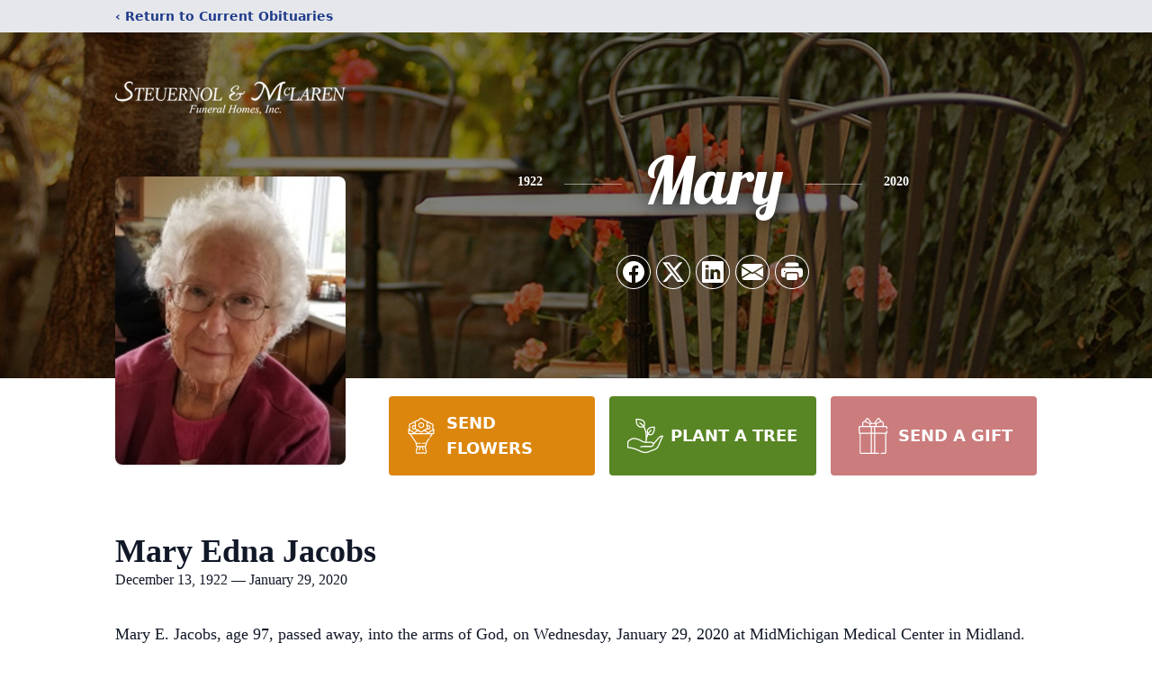

--- FILE ---
content_type: text/html; charset=utf-8
request_url: https://www.google.com/recaptcha/enterprise/anchor?ar=1&k=6Lenj68pAAAAAGCETagj09GxYil_vNwfD5Qs3zPW&co=aHR0cHM6Ly93d3cuc3RldWVybm9sbWNsYXJlbi5jb206NDQz&hl=en&type=image&v=PoyoqOPhxBO7pBk68S4YbpHZ&theme=light&size=invisible&badge=bottomright&anchor-ms=20000&execute-ms=30000&cb=pf234am13dbo
body_size: 48557
content:
<!DOCTYPE HTML><html dir="ltr" lang="en"><head><meta http-equiv="Content-Type" content="text/html; charset=UTF-8">
<meta http-equiv="X-UA-Compatible" content="IE=edge">
<title>reCAPTCHA</title>
<style type="text/css">
/* cyrillic-ext */
@font-face {
  font-family: 'Roboto';
  font-style: normal;
  font-weight: 400;
  font-stretch: 100%;
  src: url(//fonts.gstatic.com/s/roboto/v48/KFO7CnqEu92Fr1ME7kSn66aGLdTylUAMa3GUBHMdazTgWw.woff2) format('woff2');
  unicode-range: U+0460-052F, U+1C80-1C8A, U+20B4, U+2DE0-2DFF, U+A640-A69F, U+FE2E-FE2F;
}
/* cyrillic */
@font-face {
  font-family: 'Roboto';
  font-style: normal;
  font-weight: 400;
  font-stretch: 100%;
  src: url(//fonts.gstatic.com/s/roboto/v48/KFO7CnqEu92Fr1ME7kSn66aGLdTylUAMa3iUBHMdazTgWw.woff2) format('woff2');
  unicode-range: U+0301, U+0400-045F, U+0490-0491, U+04B0-04B1, U+2116;
}
/* greek-ext */
@font-face {
  font-family: 'Roboto';
  font-style: normal;
  font-weight: 400;
  font-stretch: 100%;
  src: url(//fonts.gstatic.com/s/roboto/v48/KFO7CnqEu92Fr1ME7kSn66aGLdTylUAMa3CUBHMdazTgWw.woff2) format('woff2');
  unicode-range: U+1F00-1FFF;
}
/* greek */
@font-face {
  font-family: 'Roboto';
  font-style: normal;
  font-weight: 400;
  font-stretch: 100%;
  src: url(//fonts.gstatic.com/s/roboto/v48/KFO7CnqEu92Fr1ME7kSn66aGLdTylUAMa3-UBHMdazTgWw.woff2) format('woff2');
  unicode-range: U+0370-0377, U+037A-037F, U+0384-038A, U+038C, U+038E-03A1, U+03A3-03FF;
}
/* math */
@font-face {
  font-family: 'Roboto';
  font-style: normal;
  font-weight: 400;
  font-stretch: 100%;
  src: url(//fonts.gstatic.com/s/roboto/v48/KFO7CnqEu92Fr1ME7kSn66aGLdTylUAMawCUBHMdazTgWw.woff2) format('woff2');
  unicode-range: U+0302-0303, U+0305, U+0307-0308, U+0310, U+0312, U+0315, U+031A, U+0326-0327, U+032C, U+032F-0330, U+0332-0333, U+0338, U+033A, U+0346, U+034D, U+0391-03A1, U+03A3-03A9, U+03B1-03C9, U+03D1, U+03D5-03D6, U+03F0-03F1, U+03F4-03F5, U+2016-2017, U+2034-2038, U+203C, U+2040, U+2043, U+2047, U+2050, U+2057, U+205F, U+2070-2071, U+2074-208E, U+2090-209C, U+20D0-20DC, U+20E1, U+20E5-20EF, U+2100-2112, U+2114-2115, U+2117-2121, U+2123-214F, U+2190, U+2192, U+2194-21AE, U+21B0-21E5, U+21F1-21F2, U+21F4-2211, U+2213-2214, U+2216-22FF, U+2308-230B, U+2310, U+2319, U+231C-2321, U+2336-237A, U+237C, U+2395, U+239B-23B7, U+23D0, U+23DC-23E1, U+2474-2475, U+25AF, U+25B3, U+25B7, U+25BD, U+25C1, U+25CA, U+25CC, U+25FB, U+266D-266F, U+27C0-27FF, U+2900-2AFF, U+2B0E-2B11, U+2B30-2B4C, U+2BFE, U+3030, U+FF5B, U+FF5D, U+1D400-1D7FF, U+1EE00-1EEFF;
}
/* symbols */
@font-face {
  font-family: 'Roboto';
  font-style: normal;
  font-weight: 400;
  font-stretch: 100%;
  src: url(//fonts.gstatic.com/s/roboto/v48/KFO7CnqEu92Fr1ME7kSn66aGLdTylUAMaxKUBHMdazTgWw.woff2) format('woff2');
  unicode-range: U+0001-000C, U+000E-001F, U+007F-009F, U+20DD-20E0, U+20E2-20E4, U+2150-218F, U+2190, U+2192, U+2194-2199, U+21AF, U+21E6-21F0, U+21F3, U+2218-2219, U+2299, U+22C4-22C6, U+2300-243F, U+2440-244A, U+2460-24FF, U+25A0-27BF, U+2800-28FF, U+2921-2922, U+2981, U+29BF, U+29EB, U+2B00-2BFF, U+4DC0-4DFF, U+FFF9-FFFB, U+10140-1018E, U+10190-1019C, U+101A0, U+101D0-101FD, U+102E0-102FB, U+10E60-10E7E, U+1D2C0-1D2D3, U+1D2E0-1D37F, U+1F000-1F0FF, U+1F100-1F1AD, U+1F1E6-1F1FF, U+1F30D-1F30F, U+1F315, U+1F31C, U+1F31E, U+1F320-1F32C, U+1F336, U+1F378, U+1F37D, U+1F382, U+1F393-1F39F, U+1F3A7-1F3A8, U+1F3AC-1F3AF, U+1F3C2, U+1F3C4-1F3C6, U+1F3CA-1F3CE, U+1F3D4-1F3E0, U+1F3ED, U+1F3F1-1F3F3, U+1F3F5-1F3F7, U+1F408, U+1F415, U+1F41F, U+1F426, U+1F43F, U+1F441-1F442, U+1F444, U+1F446-1F449, U+1F44C-1F44E, U+1F453, U+1F46A, U+1F47D, U+1F4A3, U+1F4B0, U+1F4B3, U+1F4B9, U+1F4BB, U+1F4BF, U+1F4C8-1F4CB, U+1F4D6, U+1F4DA, U+1F4DF, U+1F4E3-1F4E6, U+1F4EA-1F4ED, U+1F4F7, U+1F4F9-1F4FB, U+1F4FD-1F4FE, U+1F503, U+1F507-1F50B, U+1F50D, U+1F512-1F513, U+1F53E-1F54A, U+1F54F-1F5FA, U+1F610, U+1F650-1F67F, U+1F687, U+1F68D, U+1F691, U+1F694, U+1F698, U+1F6AD, U+1F6B2, U+1F6B9-1F6BA, U+1F6BC, U+1F6C6-1F6CF, U+1F6D3-1F6D7, U+1F6E0-1F6EA, U+1F6F0-1F6F3, U+1F6F7-1F6FC, U+1F700-1F7FF, U+1F800-1F80B, U+1F810-1F847, U+1F850-1F859, U+1F860-1F887, U+1F890-1F8AD, U+1F8B0-1F8BB, U+1F8C0-1F8C1, U+1F900-1F90B, U+1F93B, U+1F946, U+1F984, U+1F996, U+1F9E9, U+1FA00-1FA6F, U+1FA70-1FA7C, U+1FA80-1FA89, U+1FA8F-1FAC6, U+1FACE-1FADC, U+1FADF-1FAE9, U+1FAF0-1FAF8, U+1FB00-1FBFF;
}
/* vietnamese */
@font-face {
  font-family: 'Roboto';
  font-style: normal;
  font-weight: 400;
  font-stretch: 100%;
  src: url(//fonts.gstatic.com/s/roboto/v48/KFO7CnqEu92Fr1ME7kSn66aGLdTylUAMa3OUBHMdazTgWw.woff2) format('woff2');
  unicode-range: U+0102-0103, U+0110-0111, U+0128-0129, U+0168-0169, U+01A0-01A1, U+01AF-01B0, U+0300-0301, U+0303-0304, U+0308-0309, U+0323, U+0329, U+1EA0-1EF9, U+20AB;
}
/* latin-ext */
@font-face {
  font-family: 'Roboto';
  font-style: normal;
  font-weight: 400;
  font-stretch: 100%;
  src: url(//fonts.gstatic.com/s/roboto/v48/KFO7CnqEu92Fr1ME7kSn66aGLdTylUAMa3KUBHMdazTgWw.woff2) format('woff2');
  unicode-range: U+0100-02BA, U+02BD-02C5, U+02C7-02CC, U+02CE-02D7, U+02DD-02FF, U+0304, U+0308, U+0329, U+1D00-1DBF, U+1E00-1E9F, U+1EF2-1EFF, U+2020, U+20A0-20AB, U+20AD-20C0, U+2113, U+2C60-2C7F, U+A720-A7FF;
}
/* latin */
@font-face {
  font-family: 'Roboto';
  font-style: normal;
  font-weight: 400;
  font-stretch: 100%;
  src: url(//fonts.gstatic.com/s/roboto/v48/KFO7CnqEu92Fr1ME7kSn66aGLdTylUAMa3yUBHMdazQ.woff2) format('woff2');
  unicode-range: U+0000-00FF, U+0131, U+0152-0153, U+02BB-02BC, U+02C6, U+02DA, U+02DC, U+0304, U+0308, U+0329, U+2000-206F, U+20AC, U+2122, U+2191, U+2193, U+2212, U+2215, U+FEFF, U+FFFD;
}
/* cyrillic-ext */
@font-face {
  font-family: 'Roboto';
  font-style: normal;
  font-weight: 500;
  font-stretch: 100%;
  src: url(//fonts.gstatic.com/s/roboto/v48/KFO7CnqEu92Fr1ME7kSn66aGLdTylUAMa3GUBHMdazTgWw.woff2) format('woff2');
  unicode-range: U+0460-052F, U+1C80-1C8A, U+20B4, U+2DE0-2DFF, U+A640-A69F, U+FE2E-FE2F;
}
/* cyrillic */
@font-face {
  font-family: 'Roboto';
  font-style: normal;
  font-weight: 500;
  font-stretch: 100%;
  src: url(//fonts.gstatic.com/s/roboto/v48/KFO7CnqEu92Fr1ME7kSn66aGLdTylUAMa3iUBHMdazTgWw.woff2) format('woff2');
  unicode-range: U+0301, U+0400-045F, U+0490-0491, U+04B0-04B1, U+2116;
}
/* greek-ext */
@font-face {
  font-family: 'Roboto';
  font-style: normal;
  font-weight: 500;
  font-stretch: 100%;
  src: url(//fonts.gstatic.com/s/roboto/v48/KFO7CnqEu92Fr1ME7kSn66aGLdTylUAMa3CUBHMdazTgWw.woff2) format('woff2');
  unicode-range: U+1F00-1FFF;
}
/* greek */
@font-face {
  font-family: 'Roboto';
  font-style: normal;
  font-weight: 500;
  font-stretch: 100%;
  src: url(//fonts.gstatic.com/s/roboto/v48/KFO7CnqEu92Fr1ME7kSn66aGLdTylUAMa3-UBHMdazTgWw.woff2) format('woff2');
  unicode-range: U+0370-0377, U+037A-037F, U+0384-038A, U+038C, U+038E-03A1, U+03A3-03FF;
}
/* math */
@font-face {
  font-family: 'Roboto';
  font-style: normal;
  font-weight: 500;
  font-stretch: 100%;
  src: url(//fonts.gstatic.com/s/roboto/v48/KFO7CnqEu92Fr1ME7kSn66aGLdTylUAMawCUBHMdazTgWw.woff2) format('woff2');
  unicode-range: U+0302-0303, U+0305, U+0307-0308, U+0310, U+0312, U+0315, U+031A, U+0326-0327, U+032C, U+032F-0330, U+0332-0333, U+0338, U+033A, U+0346, U+034D, U+0391-03A1, U+03A3-03A9, U+03B1-03C9, U+03D1, U+03D5-03D6, U+03F0-03F1, U+03F4-03F5, U+2016-2017, U+2034-2038, U+203C, U+2040, U+2043, U+2047, U+2050, U+2057, U+205F, U+2070-2071, U+2074-208E, U+2090-209C, U+20D0-20DC, U+20E1, U+20E5-20EF, U+2100-2112, U+2114-2115, U+2117-2121, U+2123-214F, U+2190, U+2192, U+2194-21AE, U+21B0-21E5, U+21F1-21F2, U+21F4-2211, U+2213-2214, U+2216-22FF, U+2308-230B, U+2310, U+2319, U+231C-2321, U+2336-237A, U+237C, U+2395, U+239B-23B7, U+23D0, U+23DC-23E1, U+2474-2475, U+25AF, U+25B3, U+25B7, U+25BD, U+25C1, U+25CA, U+25CC, U+25FB, U+266D-266F, U+27C0-27FF, U+2900-2AFF, U+2B0E-2B11, U+2B30-2B4C, U+2BFE, U+3030, U+FF5B, U+FF5D, U+1D400-1D7FF, U+1EE00-1EEFF;
}
/* symbols */
@font-face {
  font-family: 'Roboto';
  font-style: normal;
  font-weight: 500;
  font-stretch: 100%;
  src: url(//fonts.gstatic.com/s/roboto/v48/KFO7CnqEu92Fr1ME7kSn66aGLdTylUAMaxKUBHMdazTgWw.woff2) format('woff2');
  unicode-range: U+0001-000C, U+000E-001F, U+007F-009F, U+20DD-20E0, U+20E2-20E4, U+2150-218F, U+2190, U+2192, U+2194-2199, U+21AF, U+21E6-21F0, U+21F3, U+2218-2219, U+2299, U+22C4-22C6, U+2300-243F, U+2440-244A, U+2460-24FF, U+25A0-27BF, U+2800-28FF, U+2921-2922, U+2981, U+29BF, U+29EB, U+2B00-2BFF, U+4DC0-4DFF, U+FFF9-FFFB, U+10140-1018E, U+10190-1019C, U+101A0, U+101D0-101FD, U+102E0-102FB, U+10E60-10E7E, U+1D2C0-1D2D3, U+1D2E0-1D37F, U+1F000-1F0FF, U+1F100-1F1AD, U+1F1E6-1F1FF, U+1F30D-1F30F, U+1F315, U+1F31C, U+1F31E, U+1F320-1F32C, U+1F336, U+1F378, U+1F37D, U+1F382, U+1F393-1F39F, U+1F3A7-1F3A8, U+1F3AC-1F3AF, U+1F3C2, U+1F3C4-1F3C6, U+1F3CA-1F3CE, U+1F3D4-1F3E0, U+1F3ED, U+1F3F1-1F3F3, U+1F3F5-1F3F7, U+1F408, U+1F415, U+1F41F, U+1F426, U+1F43F, U+1F441-1F442, U+1F444, U+1F446-1F449, U+1F44C-1F44E, U+1F453, U+1F46A, U+1F47D, U+1F4A3, U+1F4B0, U+1F4B3, U+1F4B9, U+1F4BB, U+1F4BF, U+1F4C8-1F4CB, U+1F4D6, U+1F4DA, U+1F4DF, U+1F4E3-1F4E6, U+1F4EA-1F4ED, U+1F4F7, U+1F4F9-1F4FB, U+1F4FD-1F4FE, U+1F503, U+1F507-1F50B, U+1F50D, U+1F512-1F513, U+1F53E-1F54A, U+1F54F-1F5FA, U+1F610, U+1F650-1F67F, U+1F687, U+1F68D, U+1F691, U+1F694, U+1F698, U+1F6AD, U+1F6B2, U+1F6B9-1F6BA, U+1F6BC, U+1F6C6-1F6CF, U+1F6D3-1F6D7, U+1F6E0-1F6EA, U+1F6F0-1F6F3, U+1F6F7-1F6FC, U+1F700-1F7FF, U+1F800-1F80B, U+1F810-1F847, U+1F850-1F859, U+1F860-1F887, U+1F890-1F8AD, U+1F8B0-1F8BB, U+1F8C0-1F8C1, U+1F900-1F90B, U+1F93B, U+1F946, U+1F984, U+1F996, U+1F9E9, U+1FA00-1FA6F, U+1FA70-1FA7C, U+1FA80-1FA89, U+1FA8F-1FAC6, U+1FACE-1FADC, U+1FADF-1FAE9, U+1FAF0-1FAF8, U+1FB00-1FBFF;
}
/* vietnamese */
@font-face {
  font-family: 'Roboto';
  font-style: normal;
  font-weight: 500;
  font-stretch: 100%;
  src: url(//fonts.gstatic.com/s/roboto/v48/KFO7CnqEu92Fr1ME7kSn66aGLdTylUAMa3OUBHMdazTgWw.woff2) format('woff2');
  unicode-range: U+0102-0103, U+0110-0111, U+0128-0129, U+0168-0169, U+01A0-01A1, U+01AF-01B0, U+0300-0301, U+0303-0304, U+0308-0309, U+0323, U+0329, U+1EA0-1EF9, U+20AB;
}
/* latin-ext */
@font-face {
  font-family: 'Roboto';
  font-style: normal;
  font-weight: 500;
  font-stretch: 100%;
  src: url(//fonts.gstatic.com/s/roboto/v48/KFO7CnqEu92Fr1ME7kSn66aGLdTylUAMa3KUBHMdazTgWw.woff2) format('woff2');
  unicode-range: U+0100-02BA, U+02BD-02C5, U+02C7-02CC, U+02CE-02D7, U+02DD-02FF, U+0304, U+0308, U+0329, U+1D00-1DBF, U+1E00-1E9F, U+1EF2-1EFF, U+2020, U+20A0-20AB, U+20AD-20C0, U+2113, U+2C60-2C7F, U+A720-A7FF;
}
/* latin */
@font-face {
  font-family: 'Roboto';
  font-style: normal;
  font-weight: 500;
  font-stretch: 100%;
  src: url(//fonts.gstatic.com/s/roboto/v48/KFO7CnqEu92Fr1ME7kSn66aGLdTylUAMa3yUBHMdazQ.woff2) format('woff2');
  unicode-range: U+0000-00FF, U+0131, U+0152-0153, U+02BB-02BC, U+02C6, U+02DA, U+02DC, U+0304, U+0308, U+0329, U+2000-206F, U+20AC, U+2122, U+2191, U+2193, U+2212, U+2215, U+FEFF, U+FFFD;
}
/* cyrillic-ext */
@font-face {
  font-family: 'Roboto';
  font-style: normal;
  font-weight: 900;
  font-stretch: 100%;
  src: url(//fonts.gstatic.com/s/roboto/v48/KFO7CnqEu92Fr1ME7kSn66aGLdTylUAMa3GUBHMdazTgWw.woff2) format('woff2');
  unicode-range: U+0460-052F, U+1C80-1C8A, U+20B4, U+2DE0-2DFF, U+A640-A69F, U+FE2E-FE2F;
}
/* cyrillic */
@font-face {
  font-family: 'Roboto';
  font-style: normal;
  font-weight: 900;
  font-stretch: 100%;
  src: url(//fonts.gstatic.com/s/roboto/v48/KFO7CnqEu92Fr1ME7kSn66aGLdTylUAMa3iUBHMdazTgWw.woff2) format('woff2');
  unicode-range: U+0301, U+0400-045F, U+0490-0491, U+04B0-04B1, U+2116;
}
/* greek-ext */
@font-face {
  font-family: 'Roboto';
  font-style: normal;
  font-weight: 900;
  font-stretch: 100%;
  src: url(//fonts.gstatic.com/s/roboto/v48/KFO7CnqEu92Fr1ME7kSn66aGLdTylUAMa3CUBHMdazTgWw.woff2) format('woff2');
  unicode-range: U+1F00-1FFF;
}
/* greek */
@font-face {
  font-family: 'Roboto';
  font-style: normal;
  font-weight: 900;
  font-stretch: 100%;
  src: url(//fonts.gstatic.com/s/roboto/v48/KFO7CnqEu92Fr1ME7kSn66aGLdTylUAMa3-UBHMdazTgWw.woff2) format('woff2');
  unicode-range: U+0370-0377, U+037A-037F, U+0384-038A, U+038C, U+038E-03A1, U+03A3-03FF;
}
/* math */
@font-face {
  font-family: 'Roboto';
  font-style: normal;
  font-weight: 900;
  font-stretch: 100%;
  src: url(//fonts.gstatic.com/s/roboto/v48/KFO7CnqEu92Fr1ME7kSn66aGLdTylUAMawCUBHMdazTgWw.woff2) format('woff2');
  unicode-range: U+0302-0303, U+0305, U+0307-0308, U+0310, U+0312, U+0315, U+031A, U+0326-0327, U+032C, U+032F-0330, U+0332-0333, U+0338, U+033A, U+0346, U+034D, U+0391-03A1, U+03A3-03A9, U+03B1-03C9, U+03D1, U+03D5-03D6, U+03F0-03F1, U+03F4-03F5, U+2016-2017, U+2034-2038, U+203C, U+2040, U+2043, U+2047, U+2050, U+2057, U+205F, U+2070-2071, U+2074-208E, U+2090-209C, U+20D0-20DC, U+20E1, U+20E5-20EF, U+2100-2112, U+2114-2115, U+2117-2121, U+2123-214F, U+2190, U+2192, U+2194-21AE, U+21B0-21E5, U+21F1-21F2, U+21F4-2211, U+2213-2214, U+2216-22FF, U+2308-230B, U+2310, U+2319, U+231C-2321, U+2336-237A, U+237C, U+2395, U+239B-23B7, U+23D0, U+23DC-23E1, U+2474-2475, U+25AF, U+25B3, U+25B7, U+25BD, U+25C1, U+25CA, U+25CC, U+25FB, U+266D-266F, U+27C0-27FF, U+2900-2AFF, U+2B0E-2B11, U+2B30-2B4C, U+2BFE, U+3030, U+FF5B, U+FF5D, U+1D400-1D7FF, U+1EE00-1EEFF;
}
/* symbols */
@font-face {
  font-family: 'Roboto';
  font-style: normal;
  font-weight: 900;
  font-stretch: 100%;
  src: url(//fonts.gstatic.com/s/roboto/v48/KFO7CnqEu92Fr1ME7kSn66aGLdTylUAMaxKUBHMdazTgWw.woff2) format('woff2');
  unicode-range: U+0001-000C, U+000E-001F, U+007F-009F, U+20DD-20E0, U+20E2-20E4, U+2150-218F, U+2190, U+2192, U+2194-2199, U+21AF, U+21E6-21F0, U+21F3, U+2218-2219, U+2299, U+22C4-22C6, U+2300-243F, U+2440-244A, U+2460-24FF, U+25A0-27BF, U+2800-28FF, U+2921-2922, U+2981, U+29BF, U+29EB, U+2B00-2BFF, U+4DC0-4DFF, U+FFF9-FFFB, U+10140-1018E, U+10190-1019C, U+101A0, U+101D0-101FD, U+102E0-102FB, U+10E60-10E7E, U+1D2C0-1D2D3, U+1D2E0-1D37F, U+1F000-1F0FF, U+1F100-1F1AD, U+1F1E6-1F1FF, U+1F30D-1F30F, U+1F315, U+1F31C, U+1F31E, U+1F320-1F32C, U+1F336, U+1F378, U+1F37D, U+1F382, U+1F393-1F39F, U+1F3A7-1F3A8, U+1F3AC-1F3AF, U+1F3C2, U+1F3C4-1F3C6, U+1F3CA-1F3CE, U+1F3D4-1F3E0, U+1F3ED, U+1F3F1-1F3F3, U+1F3F5-1F3F7, U+1F408, U+1F415, U+1F41F, U+1F426, U+1F43F, U+1F441-1F442, U+1F444, U+1F446-1F449, U+1F44C-1F44E, U+1F453, U+1F46A, U+1F47D, U+1F4A3, U+1F4B0, U+1F4B3, U+1F4B9, U+1F4BB, U+1F4BF, U+1F4C8-1F4CB, U+1F4D6, U+1F4DA, U+1F4DF, U+1F4E3-1F4E6, U+1F4EA-1F4ED, U+1F4F7, U+1F4F9-1F4FB, U+1F4FD-1F4FE, U+1F503, U+1F507-1F50B, U+1F50D, U+1F512-1F513, U+1F53E-1F54A, U+1F54F-1F5FA, U+1F610, U+1F650-1F67F, U+1F687, U+1F68D, U+1F691, U+1F694, U+1F698, U+1F6AD, U+1F6B2, U+1F6B9-1F6BA, U+1F6BC, U+1F6C6-1F6CF, U+1F6D3-1F6D7, U+1F6E0-1F6EA, U+1F6F0-1F6F3, U+1F6F7-1F6FC, U+1F700-1F7FF, U+1F800-1F80B, U+1F810-1F847, U+1F850-1F859, U+1F860-1F887, U+1F890-1F8AD, U+1F8B0-1F8BB, U+1F8C0-1F8C1, U+1F900-1F90B, U+1F93B, U+1F946, U+1F984, U+1F996, U+1F9E9, U+1FA00-1FA6F, U+1FA70-1FA7C, U+1FA80-1FA89, U+1FA8F-1FAC6, U+1FACE-1FADC, U+1FADF-1FAE9, U+1FAF0-1FAF8, U+1FB00-1FBFF;
}
/* vietnamese */
@font-face {
  font-family: 'Roboto';
  font-style: normal;
  font-weight: 900;
  font-stretch: 100%;
  src: url(//fonts.gstatic.com/s/roboto/v48/KFO7CnqEu92Fr1ME7kSn66aGLdTylUAMa3OUBHMdazTgWw.woff2) format('woff2');
  unicode-range: U+0102-0103, U+0110-0111, U+0128-0129, U+0168-0169, U+01A0-01A1, U+01AF-01B0, U+0300-0301, U+0303-0304, U+0308-0309, U+0323, U+0329, U+1EA0-1EF9, U+20AB;
}
/* latin-ext */
@font-face {
  font-family: 'Roboto';
  font-style: normal;
  font-weight: 900;
  font-stretch: 100%;
  src: url(//fonts.gstatic.com/s/roboto/v48/KFO7CnqEu92Fr1ME7kSn66aGLdTylUAMa3KUBHMdazTgWw.woff2) format('woff2');
  unicode-range: U+0100-02BA, U+02BD-02C5, U+02C7-02CC, U+02CE-02D7, U+02DD-02FF, U+0304, U+0308, U+0329, U+1D00-1DBF, U+1E00-1E9F, U+1EF2-1EFF, U+2020, U+20A0-20AB, U+20AD-20C0, U+2113, U+2C60-2C7F, U+A720-A7FF;
}
/* latin */
@font-face {
  font-family: 'Roboto';
  font-style: normal;
  font-weight: 900;
  font-stretch: 100%;
  src: url(//fonts.gstatic.com/s/roboto/v48/KFO7CnqEu92Fr1ME7kSn66aGLdTylUAMa3yUBHMdazQ.woff2) format('woff2');
  unicode-range: U+0000-00FF, U+0131, U+0152-0153, U+02BB-02BC, U+02C6, U+02DA, U+02DC, U+0304, U+0308, U+0329, U+2000-206F, U+20AC, U+2122, U+2191, U+2193, U+2212, U+2215, U+FEFF, U+FFFD;
}

</style>
<link rel="stylesheet" type="text/css" href="https://www.gstatic.com/recaptcha/releases/PoyoqOPhxBO7pBk68S4YbpHZ/styles__ltr.css">
<script nonce="KPvGcLZ4c1JqZF9yz8qEtg" type="text/javascript">window['__recaptcha_api'] = 'https://www.google.com/recaptcha/enterprise/';</script>
<script type="text/javascript" src="https://www.gstatic.com/recaptcha/releases/PoyoqOPhxBO7pBk68S4YbpHZ/recaptcha__en.js" nonce="KPvGcLZ4c1JqZF9yz8qEtg">
      
    </script></head>
<body><div id="rc-anchor-alert" class="rc-anchor-alert"></div>
<input type="hidden" id="recaptcha-token" value="[base64]">
<script type="text/javascript" nonce="KPvGcLZ4c1JqZF9yz8qEtg">
      recaptcha.anchor.Main.init("[\x22ainput\x22,[\x22bgdata\x22,\x22\x22,\[base64]/[base64]/UltIKytdPWE6KGE8MjA0OD9SW0grK109YT4+NnwxOTI6KChhJjY0NTEyKT09NTUyOTYmJnErMTxoLmxlbmd0aCYmKGguY2hhckNvZGVBdChxKzEpJjY0NTEyKT09NTYzMjA/[base64]/MjU1OlI/[base64]/[base64]/[base64]/[base64]/[base64]/[base64]/[base64]/[base64]/[base64]/[base64]\x22,\[base64]\\u003d\\u003d\x22,\x22wpPCkcODw59iKDJjwrzDr8KYeUJ9ZWHDnsO2wo7DgxlFLcK/worDt8O4wrjCiMKELwjDhHbDrsOTKsOiw7hsUVs6YTjDn1pxworDr2pwecOtwozCicOtQDsRwqQMwp/DtR7DjHcJwrMXXsOIJAFhw4DDmHTCjRNNfXjCkx5vTcKiP8OZwoLDlW44wrl6YMO1w7LDg8KCFcKpw77DqcK3w69Lw4IZV8KkwoPDuMKcFwpde8OxS8OWI8Ozwp5mRXl/wociw5kFSjgMOjrDqktrH8KbZHwtY00Fw7pDK8K1w5DCgcOOEiMQw51GHsK9FMOkwps9ZlPCtHU5dMKPZD3Dj8OoCMODwoJxO8Kkw77DhCIQw48Vw6JsUMKkIwDCu8O+B8KtwprDmcOQwqgYbX/[base64]/CrhdZw4ZOw7/CrMKeci5XeMKbwoQoJWLDqG7CqgHDtSBOJi7CrCkBVcKiJ8KVaUvClsKdwqXCgknDj8O8w6RqRA5PwpFSw4TCv2Jpw6LDhFY7fyTDosKmPCRIw6RLwqc2w67CgRJzwqXDgMK5KzIxAwB/[base64]/fMO3woDDiHY/wqHCv8Odw5wZw7rDkcO5w6DCpUTCv8Kpw5kQDDDDvMOgSy5QOcKyw60Dw5UCKygdwq85wrJ0bgbDn1IRGcKrOcOef8KiwrE/w7oCwqnDsmQnbDfDmlc9w4VfKH9wHsKPw4zDnHcpWHzCj3rClMOgEMOTw7jDvcOUbD0LEDpPLyPDvF3ChW3Dmys0w7lhw6JswppMViMdBsKTbx1Jw5N1JBjCvcKfPXbCgMOhYMKOR8Oawr/CksK6w64Uw65vwpMpK8OrNsKNw5XDmMOjwoonK8KIw5p1wpbClcOFLsOuwpViwpc2cCJjNBQhwrvCh8KMT8KpwoUEw5TDk8KDF8Kdw5jCgAPCrx/[base64]/DpMOiSnA3RhPCi8KbwqR2DXE7BzfDqcO6wr3DqsO0w5zDsTvCpMOHw4TCm0xbwoHDlcO7wr3CgsK4T2HDqMOGwporw4s4woHDvMOZw55ywq1cLx8COsO/FCPDjgXCmsOlecO1L8K7w7rDh8O7IcOFw5VZQcOWFEXDv2VxwpZ7WcOnXcKabkgbw5UJOMKxCVPDj8KPIjnDn8K9LMKlVG7CsVxxAzzCohvCqFp/IMO2Inx7w4HDslHCsMOgwqgZw5tmwpPDpsONw4hAQCzDv8OBwojDimrDrMKPccKYwrLDuR7CkVrDs8OUw4jDrRRnM8KADg/[base64]/dcOEw48pw4N+w5LCulQvwrVcwqHDhQ/CrMOoCFbCli82w7LCpcO1w6Fuw499w4REHsKIwoRtw5DDpVnCjUwFaTdnwpTCpsKAXsOYScO9ccOIw5nCh3zCiHDCqMKUUF4mZX/DtGVzMMKAJRBiFsKvL8KAUlQZFAMsQcKbw5MCw7law47Dr8KLb8OpwrcQw6DDo2NGw5drecKHwooQTko1w4gsSMO5w7ZbJ8KKwrXDrMONw7IPwrwXwpZ7RGAnOMOLwpgdE8KGwr/Cu8KFw6sBGcKhAAwIwo09YcKzw5zDhBUFwr7DhUkLwoQ4wrLDj8O6wr7CpcO2w5DDmVpMwrDCrSAFCyXClsKEw7ojNGVfEi3CqUXCuChVwph9wrTDuyckwobCgxLDvl3CpsKZbCDDkWXDmhsTXznCjMO3ZmJEw4PDvHzCgDvDqFdBw7XDvcO2wo/CgxZXw6p8TcOpJMOpw77Dm8Ojd8O4FMO6woHDssOiMMK/A8KQWcONwoTCnsOLw4Qywo/CqWUfwr1owrYxwrktwr7Dp0vDlw/DqsOiwozCslk5wr/DoMOyG29yworDpG/[base64]/OsOqw7h5w5QfJCQIw4hYeAvCvcOWMiZTw7/DpS3DvMOCwq7Cp8K0woPDqMKgBsOaAcKZwq15FRleHg/CkcKWVsKPQcKnCMKKwprDsCHCrBvDoFEFbH42NMOrVDfCgyzDnE/[base64]/ChDTDtcK0axPCsCxEwqsowozCpcKWGQnDosOGw68jw7rCuFXDhGXCisKKKlANQ8KaMcKSwqnDjsOSWsO2aWtyXT1PwpzDq1zDmsK7wqTCtcO7CMK7IiLCrjN1wpbCkMOYwobDoMKsIjrChQcWwpHCqcOEw4p1f2PCvy0kw5xrwrjDs3o/[base64]/CtsK7wqHCjcOcwqE7KQlHGMOpIsOtwqRmQAxlw7Inw7zDmMO3w4sxwp7DjSxjwpPDvXQVw5TDmcOhLFDDqsOawpxmw5TDuTrCrnvDlMKVw5ZswpzCjFnCjsOTw5cMYsOjf2/[base64]/w67DrTnDjsOKAGbDvsKiw7Jgw71NeT90fhHDnsONN8O3cVxzHsOLw6VLwpbDgS3Dgl8ywpHCocOJLcOHC1jDvy52w4ABwpnDqsK0eFzCilB/McO/wqDDgsObWsO2w4TCp0vDnj8VV8KoYiB9AMKLc8K0wpY1w7oFwqbCtsK8w5fCsW81w6LCmGNhTsK5wrc4CMO/Bk42YMKSw7DDjMOMw7nCuX7DmsKewrfDpELDh3DDsRXDmcK/f2nDtQrDjC3CtBM7wrV1woFzwp3DuzwYwqDCjnpJwqvDhhrClmzCnRrDucKXw7MPw6DDisKjTxbDpFrDrgNZAGvCu8O9wr7Ch8KjH8KTw61kwpPDlx10w73DpUQAecKqwp3Dm8K9XsOHw4ErwoLDjMK8dsKxwojDvznCs8OiZFt9JBR/w67DtBnCkMKWwpV0w6XCoMKiwqTCpcKYw7s0AgYVwpcwwpBYKiZTbcKCIwvCnTpxesODwqhTw4RZwoHCpSzCs8KlIn3DmcKIwpZKw44GJcOawoPCkXYuC8K/woprKH3DriZGw5nDnxPDhMKGC8KnAsKdF8Osw4MQwq7Cn8OmBcOQwq/[base64]/SwbDglcKNsOXNiPChz1GwrHDqMOEaMKdw7PDtUjCjMK2wq9swrNhVsOTw73DksODwrJvw57Dp8ODwpvDtiHCgRXCn0TCqsKRw7DDtxfCmsO2wpzDlsOOJV47wrR5w7lhMcOecy7DkcKLUhDDhcOIAkXCnz3DhsK/[base64]/DlsOCw6t8E8KfGl82SsOpwq/CgMKsbsOUw4cDJ8ONw4pGUGzDi2rDvsKkwogrYMKPw6oSDQICwoYFPsKDRsOGw4tMQcKmCWkUwr/CrsObwp9Ow7zCm8K/J03Cs0vCgVMQOcKqw5wyw6/Cn18mVUYXaGImwqJbIG1+esKhZ1ccGXzCi8KuDMK9wp/[base64]/Ct8K4w6ILI8O2wrYyFUgLw57DucOhw7vDmsKuK8KEw7gHUcKAwqLDoDDCi8KOFsKSw6orw6DDlBoNbT7CpcK0Em5HGMONJBV9BVTDgh7DqMODw7/DrxIfeWxqBzTCjcKeSMKMOm49wooAMMOnw7xuC8OBF8OFwrB5N0dRwq3DmMOgZD/[base64]/[base64]/DosKHKEklesKnMTBnaMOzOQ/DkMK1w4U6w47CisKpwpEywrRzwofDoSbDhiLCk8OZJ8KGCEzDlcK0JhjCvcKbJMKZwrUkw418e0QHw6NmFy7Cg8Kww7bDmV9bwoJcasK0E8KIN8KSwrM+DHRdw7bDkcOILcKPw6LDq8O7O0pOTcKlw5XDisKTw5XCtMKnKUbCpcOLw5PCiE3Dpw/DqxA9cxDDgsOSwqApGMK3w5ZWLMKJZsOmw7c3YkbCqyvDjUnDpnTDtcOkWBLDojpyw7fCqgzDoMOOXEYew7TCnsO9wr8Xw69mV0dPV0R3KsOLw4l4w5suw4TDvCl6w44Ew5hmwoEIw5fChsK/KsOvJi9NHsKTw4BXAcOFw7TDu8Knw5hSIcOHw7dqHXFZScO5bXzCsMK/woR7w58ew7bCucOwRMKiV1nDgcONwokgE8K9BjcGNcKTQCgJMlYcSsKyQGnCsxLCrSxzBH7CrDIwwqhhwrMtw43DrcK4wq/CosO4c8KbKU/DiFHDqz0LKcKCcsKTQykjwrbDqzVTesKTw51hwr0WwpdNwpw9w5XDocO5SsKBUsOmb0IVwoRQw4crw5jDpHc5Oy/DqQ9/[base64]/[base64]/[base64]/ChQhcw4Ifwp/DiU3DnAxARE/[base64]/CpsOHwo3DlMOUwonCtcOgL8KXVWYeHBbCg8Omw4PDlTxASRNHE8O0LQUjw6/DlyDDg8OHwojDtMOFw5DDizXDsiskw5PCtB7DjWUjw5fCnsKCX8K5w7nDlsOkw686woV+w7/DkVs8w6d6w4t3UcOUwrnDscOYOsOtwqDDiRHDosK6wpnCv8Osf2TCjsKew58Kw7Qbw6kZw5UOw6bDpXzCscK/w6jDr8KLw7vDmcOPw4towrTDiybDtWsZwpPDjgrCg8OVWwpAWirDsVzCpWo1LXNnw6DDg8OQwpDDvMK2c8OkJBJ3w6t1w4xmw4zDn8K+w55rO8O1T38bMcKgwrETw6x8Ux0vwqwACcOowoUdwrHCucKtw4wUwobDtMOHe8OPJsOqXsKnw4/DkMOzwr8zSSQDdxI8HMKBw5jDhsKuwo3ClcO+w5RZw6kJHEQ4WQjCuRx/w7kMHMOIwp7CnwvCm8KUQULCosKpwqjCjMOQJMOUw6PDlMOvw6rCnG/CiXk+woPCu8O+woAXw54ew4/[base64]/IMKGw4NHw5svM8Kzw5TChGLCjB3DtsO1w5zCn8OobCDDkSbDtBF+wqJbw44cMlcVwrbDicOeFmlGIcOUw5QuHkUKwqJRJxvCvXJ9esOzw5Qnw79TesOHMsO3eCUfw67CmQhrAywRfMOkwrxAesKSw5jCi3Ipwr3Dk8O6w5BDw7lMwp/Ck8KjwpjCkMOHNlrDusKawoBlwr1ew7Z8wq8iQsKYZcO1wpIYw44eCDXCgWLDr8OwZsKjXQ0Ow6smYMKRejnCiAoJSMOLL8KGVcKvRcKrw5rDsMOOwrTCrMK8OMKOQ8KVw4nDtHgswo7DtQ/[base64]/[base64]/CosKFwq5WwrfDuMOFw5HDpyNewq7DscOiw7J0wpjCug8xwoYqAMOXw7rDnsKaJAXDjcONwot6Z8O+Z8ObwrvDp23Doz44w5LDo3xlwq5gCcKMw7w/L8KxNcOeXHUzwplKasKQS8KPKsOWZcOCYcOQfA1Pw5B/wrDCj8KbwrPCucOYWMOfS8O/XsK6wqjDhx85EMOrPcKaT8KowpQ4w6nDjX/CiQ9GwpM2RSjDhhx+WU7CscKqw7wfwqooCcO8L8KLw7HCq8OXBlnCgcOVWsO/WG04DcOHZQxFGsKmw6ANwobDnwTDoUDDtCdrbkQsMcOSwrLCqcKxP1bDusKDYsO7E8Ouw7/[base64]/acKAw5jCi8O0wqjCgWhzDibCumbCksOiwozDrBvCj2DChcOZY2XDpWDDgAPDjGXDgx3Du8KCwpxFY8O7Yi7CqV96XyTCu8OfwpI3wpgdPsO+wp8lw4HCpcOew6xywq/DmsKKw4bCjkrDpQ4iwpzDgA3CsyESFmpHUy0cwqlTHsOxwrNzwr9xw4XDrFTDjHFRXxk/wojCg8KRDz8+wp7CpMKzwpnCvsOXIDPDqcKsSFLDvjLDt3DDj8OKw6TCmBZywo4dUy5XGMK7PmrDjFwXc23DnsKww5fDksO4UwPDjsKdw6gzPcK9w5rDjcOhw5/ChcKcWMOZwrt7w4MSw6rClMKJwrLDiMK/wrbDisKewqzDgk5KA0HCl8O4XsK9PVJiwoo4wp3CkMKIw4rDpz7ChsKRwqnDmAJBI2JSG17CoGXDuMO0w7t4woQjBcK/wrHCucOnwpg6w6NTwp1Hwo57w79EE8OkW8KWEcOyDsKHwoYIOsOwfMOtwr7DtwDCmsO6DVDCi8Kzw4Brwok9elVsDgzCgiEQwpvCu8OkU2UDwrHCgzPCqSo/YsKrZhxGYgFDPcKqcBRULsOqEcOBfGjDh8OeR2bDhsK6wop4U3DCl8O/wp3DpEnDrEPDuk9Qw7rDvsKHLMOcQsKPf0PDmcOKYcOSwrjCgxrCvBRDwr3CqsK3w7TCm27CmlnDmcOaScK9FVNeacKuw4jCm8K4wrMqwoLDg8OUesOvw5xFwq49cw7DpcKqw64/fTFPwptbET7CnybCqCHCsgtyw5QMSsKzwo3DmRVEwo90N0bDgw/[base64]/CliRgLcOmfcO/w6gIHxNvFsK0w6vChzoVAMK1w7VSXsKEbMOqw40Pwr0iwrpYw4DDpFLCucOTdcKTOsOaMw3DkMO2wpF9A1zDnV9Cw69Fw4jDoF8iw619Y2pbKW3Cgy0JJ8KPL8Kjw6BJEMOVw6fCssOuwrwFBRvCuMKQw5zDscKNecKhWBUkFjA4wrIZwqQfw6Vsw6/CuB/Co8OMw7h3wp0nBcO1FF7CtidIw6nCoMK4wpjDkjfCkVxDUsKnIsOfBsO/[base64]/[base64]/CuFhvbsOuwp/CqsKkw5nDgztfw7onGsO+w6s0AEzDhhVsOW18w4EKw5c2Z8OJPCpYasOpeErDiHU5dcKFw7Uqw6LDrMOLcMK5w4bDpsKQwolnMxnCtsK6woTChDrDoW0CwoJLw6Fgw5nCk2zCgMOJQMK9w4I4ScKvUcKuw7R/F8OxwrBNw6jDncO6w6XClyPDvGlaVcKkw5I+B03CsMKPEMOtR8OOeGwYM37DqMOzeRhwP8O+FcKTw4I0FSHDs0E9VwpIwq51w5oRYcOnYcOkw77DgBvCpmMqVnzDmWHDpMOnHMOuUVgkwpchOwfDglU7wqsYw5/DhcKOZGTCn0fDqcK/aMKjMcOzw7IPBMKLAcO1Km/DqBUGKcKIwqnDjipSw6zCoMO2WMOoCcKxJnBHw58jw4hbw7IoewU+fUnCnSrCo8OrFQ0mw5PCs8Kzwq3CoRIQw6xmworDsjDDjj0pwqXDvsKeDsKjNMO2w5JqA8OqwrELwpvDscKgVkJEXsKwasOhw4XDqWxlw7crwpPCmVfDrmk7SsKFw7YQwoEMPQXDssOobx/DonVTZMOeM3/DvmTChHXDhldxO8KCdcKaw7vDosKjw4nDi8KGfcKowrHCv3jDl1zDqSVNwrxhw5V4wppsAcK3w4/DiMO/AsK4wr/CpB/DjsK3LMO5wrvCisOIw7PDlcK3w59SwrcKw5FmRTPCuT3Dm2lVaMKKS8KmWMKPw6HDsihJw5xuOTPCoRgPw4klEirDmMKew4TDicK+wojDgSNyw73Co8OtXsOAw41ww7ssc8KXw41qNsKLwr3DvUbCvcKRw5XCgCUpIcK3wqRWOTrDsMKyCU/DjMOuQ11xQHnDu0vCnhdhw7YlKsKfe8O6wqTCpMKWCRbDisKYwq3Cm8KlwoJGwqJCbMOJw4nDh8K/w5rChVHCqcKiNDJETHLCg8OPwpcKPBdSwozDgUN+Z8Kvw64eX8O0GGXCsWHChTrCgVdNEGrDucO7wr9NHsORHCvDvcKjEnd1woPDtsKZw7HCn0rDrU9/woUFTsK7BsOsTBwQwoXCtD7Dh8OfC0PDqWtFwprDssK8w5IlJMO+fFvCl8KpGWTCm0FRdMOWDsKmworDmsK9YMKhMcOPFkd0wqbCjMKpwpzDucKLfyjDvMKkw41zJsK1w5nDqcKqw7lRFQ7CqcKbDRdjcgrDn8Kew5/Ci8K8WGksbMOpAcOgwrU6wq4pVUTDtMOFwpsLw47ClWfDh17DvcKXb8OuYRocOcOmwod3wpjDjT7DssOvX8KAUg/DocO/W8KEw5d7VG8eUV94Z8KQXXzCvMKUW8Kzw6bCqcOaD8OhwqV/wq7CjsOaw5AQw7B2NcO1LnFgwrRgU8OJw5FMwp1MwovDgMKDwp/[base64]/Cjw7CoV1YIMOpOMKlXcOACMO6ZcO1w6MMfnVYfx7DucOqahbDrcKdw5XDnD3CmMOow48hRA/DjnPCo01Qwqw9dsKkH8Ouw7tGYElbYsKSwr9gDsKbWT3Dgw3DihogDx8YSsKKwrxyU8KowrxFwpdHw6PCpHFOwoJ3ei3DgcOjXsO2GxzDkS9OQmrDuGjCiMOOesO7ETokZXXDm8Olwq3Di2XCsWUBwqjCgj/DjsKUw4bDscKJTcOSwpvDsMKkcFE/GcKvwoHDoml5wqjDu1/CscOiGgHDkw5vX2xrw4PCi3/CpsKBwrLDrGNZwq8vw7RNwok3L3LDpD/CnMK3w43CrsK/HsKjQnxGPg3DgcK1NRPDvFkvwoLCrXpcw7lqAkZ4Aw5KwrbCjMKyDTMlwonCrHVrw6ohwqPDk8O4US/DgsKrwrDCjmDDlS1bw4fCi8KaBsKfwovCvcOYw4pAwrZXLMOvJ8KrEcOowo/CucKDw6fDt2XChSjDlsOYE8Kjw7jCssOYSMO+wox4WDzCt0jDgkFvw6rCs05aw4nDrMO3HMKPScOFNXrDr27CuMOzNsOGwqxzwpDCh8KrwonDjTcWGMOBJALDnFbCmV/DmWHCoEp6wow3NcOpw5TDhMKywrtoaUjCvg1/[base64]/CtsK5Y8OMwoEfwrHDp8Oawr/[base64]/BsOHwp3DhFBYPSnDiwLDjsOMwrjDlgTCicOOJgvCt8KBw555QnnCjDTDmALDoS7CnAMpwqvDsUVbKhdESsKtajAbVQzCg8KJZ1IXXcOnPMO6wrpSwqx/C8KgeElpwq/Dt8KlbBbDtcKuP8KrwrZTwrwpbSJcwqrCvxTDvEZlw7dEwrQyKcOswrx8aTHCh8KeXEo4wofDscKVw4rDt8Ouwq7DkU7DkA/Cp1rDqXDDlMOuWmDCtEMyHMKRw510w67CtXjDm8OwHWPDulzDh8KsW8OsH8KWwoLCj1IWw6QnwokvCMK3wqRawrDDo2DDhcK1E0/CiwYtYcOmEnvDmTs+GR9ARMKuwoHCncOFw4JyAl3CgMKkbxpMw68wO1nChV7CqsKITMKVXcOwTsKWw6vCkk7DlWnCoMKCw4dZw5ZcFMOnwr/CpC/DvkzDpXfCtEzDkBDCkhnDvy8vAUHDqx5YThhRa8K2bzTDmcKJwoTDo8Kbw4Nvw5k8w5LDlE7CmkBRQcKhAz8BXwDCjsOCKxzDm8OvwrHDvh5pPn/[base64]/DvcODwpsbLsOJwpzCtDzCky9Iw4xsD8Kww7bCucKsw47CpsOKSjfDkcOBMD/CuDV+EsKiw4IqImxbOiQVw51Jw7IyQVIbwojDmMOXaFzCtQdaa8OQcHrDjsKXZMOXwqAMGnfDlcK/ZXTClcO1BUlBUsODRcKeH8Orw47DosOUwoh3VMOqWsO5w40AO37DqcKpWWfCnzlgwrk2w7NkFmXCgUZewr4Mbi3CiiTCmcOYwqQUw7whOsK/[base64]/CsC3DrMKIw5hcSsK0WMKBwqlHMTzCinbChVI9wr0fNyvChsKow6jDmwghKCBDw65nwqtjwqB0A2jDt2zDtwRhw7d9wropwok7wo/DsXLDssKvwoXDkcKAWhsUw7PDsg/DncKPwpDCrRrDu0tsfTpOw63DmUvDrB4NIsKve8O1w6QcDMOnw7DCqsK9HsOMA1ReE10ZaMKGMsKfw6s/aEvCo8ORw74nM34sw7gAaRTCkE3Dn14rw6vDp8ODCw3Cm300e8OIYMOhw7vDpVZkw40Rwp7CixdIU8OmwqXCusKIwpnDsMKewplHEMKJwpgzwq3DgTxCeRl6V8Kiwq/Ct8OQw57CtMOfBisAfAhzCcKTw4lEw4pWw6LDkMOsw5vDunVMwoFYwpzDlcKZw67ChsKEeRU/w5ZJMBI1w6zDrFw/w4BlwoHCjsOrwrZGM24FRcOhw7RjwpcXSip4ecODw5AuUFUWST3Cr0nDhyQrw57DmUbDiMOJCUNufsKWwpXDnQfClTc/TTjDtsOqwrs6wpZ4HsK2w7nDuMKHwqrDpcOkwpTChcKIIsOTwrfCvyHChMKjwq0ScsKKdUh4woDCi8Opw7PCqj/DgSd+w7jDuhU5w51cw4LCs8OFMRXCjsO2wodkwpbChWpZBxrCjDLDtMKtw7LCrcKlPcKcw4FERsOqw63CicOJZBvDvnPCqEp+w5HDhhHCnMOwWQRBfBvDk8O9RsK7IgzCtwbCncOFw4EgwqTCqzXDmGYtw6/DpnzCpTbDmsKQCsKRwpfDvko8JSvDrnceO8OhS8OmcAACLWfCpU0/[base64]/Do8OVTMK6wq5kwo3CqcKXO8OhYsK8w5x7VEXDoRRvAsOpWMKGQMKPwo4iEnzCtcOSRcKdw4nDmcOow4orAzkow7TCnMKcf8Ofw5Atd0PCpALCmcOdQsOwHkEVw5/DvcKOw4MtXMODwr5SLsODw6FmCsKCw7thecKeXTQewq9qwpvCg8KqwqDCgcK1S8O3wqPCmF15w5DCi3jCk8KUY8KtDcOuwo4FJMKVKMKuw48AYsOuwq/Dt8KBSW5/w7A6LcKUwoJhw71rwqjDnTzChnbCgcK/wr7ChcOYwozDlH/[base64]/wqDCj2cnw7TCjicDLATCqkrDpMK4w7cGw5DCq8Orw5fCsMKVwqlbGCsKDsKyE0Iew6vCjMOgFcOBCcOSOsKRwrDCoyI8fsO5ScOMw7ZDwoDCmW3Di1PDuMKIw73CqFVONcK9GXpaADzDlMO+wpMtw4fCt8KmLk3CiBITJcONw7tew6ETwo1GwpHDmcKyNFHCoMKMwq/CqQnCrsKIRMO0wpxlw7jDul/CrcKOJsK1WFRhNsK0wpTCnGxTWcKkS8OJwr1cacO7OTIdCcKtOcOxw5bDjxlzDEMSw53DncK/S0zCgsOXw6XDlhHDoHLDpQnDqyRwwpnDqMKnw7fDnHQxAnYMwppMSsOQwosqw6rCpBXDii/DsEhNfwzCg8KCw6/Dl8OuUh7Dun3CknrDoDXCtsKfQ8KEJMO0wo0cD8K8wpN1c8Kdw7VsY8OXwpF2e1ImaT/ClMOXKzDCsjTDgUjDkF/DhmZvdMKERQoKwp3DvMKuw4hDwo5SF8OfZjPDpTjCi8Kqw7dIRl3Dj8OZwr0+a8OZwpbDqcKkdcOAwovCmxMSwprDl3QnIsO3wrTChsOaJ8K3L8OSw5QLYMKCw5Buf8OiwqfDjTDCkcKfd0PCv8KvfcO1AMOBwpTDlsOMcC7Dj8O4woHCj8OySsKmw6/DgcO4w5kzwrAyFQk4w61DRHk+WyzDvnjCn8O+QsKxIcOAwoobWcOCUMKIwpkTwp3CiMOlw67DvwTCtMO+WsKBPwFie0LDt8OoJMKXw6jCk8Ktw5VUw7jDgk0iOH3DhiA+GwcGFg5Cw6gTDcKmwo8zJl/ClT3CjcKewphPw6ExM8KJNhLDtCsWLcKSWCIFwonCpcOPesKPdFRFw7lcVGvDjcOncx/[base64]/DjsKjIxLDvVVeZEJGZsKFNcK8RcKcw6XChDnDnsOTw73DvVsdET1lw6fDqMOPL8O6ecKhw7Q/woHCqcKpdcK6wqMFwrjDnxg+TCZxw6/DuFcNN8OZw6cCwrLDqcOSTTF2DsKuPyvCgGLDnMOgE8KdPhnDvsKMwqXDiQPClcKOaQN6w6p1WTnDgXcEwqFDK8KBwpN9CcOmVTTCl3kawp4qw7fDnmV3wpt1JcOHS3fCtwnCslVaDWRpwpRnwrbClklYwqRNw6ZGWDfChMOwHMORwr/[base64]/wp1BZ8K8woXDqk3DlcKVQy49wpLDiHwnKsKuw7APw7xmX8KCXwBsYWFnw5RBw5nCviAhw4vCjMKTKErDmsKsw7nDhsOYwpzCncK4wolEwrV0w5XDgSN1woXDhWodw5zDi8KCwql5w6DCgxV+wpHCnV/Dh8OXwqQbwpUNScOXXjQkw5jCmDbDpHrCrETDkU7DuMKjcWoFwpoIw6fDmgDCvsOIw4YUw4tACMOawr7DncK1wqjCpxsKwovDtcOvFxwxwoPCqCp0QEx9w7bCklYbPEPCuwDCpEfCrcOjwpnDi0bDiVfClMKdOHkOwqfDncK/w5vDnMKVKMKPwrJzaCnDnG88w5zCsnQiVMK5dcKXbl/CpcOPLsOSeMKtwrofw5DCt1nDscK+bcKbcMK4wo8qM8Ogw6FcwoTCn8KaVWo8fcKtw79bcsKbKUrDl8O1wplTQ8OlwprChBrCqlphwpUcw7RiecKJKcOXMAXDglhUecK9wo/Cj8Kfw7fDp8OVw7LDqRDCgX/Cq8K5wqzDgMKhw7bCnCfDgMKHO8KSd1zDucO7wrHDvsOlw7zChcKJwqs6MMKhwpl/EBFswrJywpITFsO5wrvCqEXCjMKww5TCvsKJH19Mw5AFw6TCmsOwwqg/[base64]/Q8KpF8Kgw7bCgMOfKUFoIn7ChH0Wwp/DlDhQw6LCiWfCvkt7w4MwM27CvsOYwrwow5PDgElDHMKlDMKrRMKlNSFVE8KnWsKZw5U+QB/Ckm3CmcKWGFFXZlx7wpwxesKtw7hPwprChExNw7fDmA/DrMOQw4fDjz/Dkg3DoTJTwrzDtxwCR8OeI3vChBLDn8KFw5QVDC10w6UdIcOTXMKMGHgpDQTDmlfCgcKBIMOMdcOMHlHCv8Kzf8O3dl/DkSXCrMKTbcOwwrXDqiUoVhgtwr7DrMKkwpjDtMO1woXCusKGO3hswqDDlCPDhsOrwoxyaUbCs8Ohdg9dw6jDlMKZw44Jw7/[base64]/w7DCjMK2wr/Cv8K7ZFp1HytNPXJCwrbDrmlvcsOOwoIpwoJiNsKvEsKxNsKrw5rDq8KCB8OYwpzCo8KCw4s8w7AFw4AYSMKRYDdxwpbDtcOQworCscOCwovDs1HCqWnDksOlwoJIwpjCv8KmSsKCwqhCT8KZw5DCoxseIsKywr0Kw59Zwp/CucKPwoV7CcKLCsK/wpvCjCvDiWLDiT4jdiUYRHTCnsKaQ8OWCTQTL2zDiHBmHhAMw4Myc0zCtDUuOSDCihl2woNSwrJ7J8OmUcOWwpHDgcOtRsKZw48zDyQ3O8KNw73DmsK8wr9fw6d5w5LDosKLTsO/wrwgEsK5wr4rwqjCoMKYw7kcB8KGDcOWfMOqw7JEw6hkw79Fw6nDjQkfw7bCvcKtw7ZebcKwcTnCt8K+eg3CtWLDvcONwp/DpisAw6TCscOtV8O8QsOnwpd8RWUkw7/[base64]/DrmAUw5Q5AEjDhsO2fsOwHMKlAiU2wqTCikBWwozDkivDqcOIw6IxOMOgwqYkXcKTR8Kqw6xVw6vDjcKNUDfCicKaw73Di8OXwqnCscKfVC4lw78udFHDq8KQwpPCpsOrwozCqsOxwonClw/[base64]/Cm1HCg8O4YsKUaMOlOsONFcK3Klc+w7oJwogsSsOQLcO2JAc6wpjCgcOYwqfDoD9rw70jw6HCk8K1w6VsY8Ocw7/Clg3CnVjDusK6w4ZXbMKsw7srwqnDsMKJwqPCpwrCuiccKsOfwr99fcKuLMKFaR19QENdw4/[base64]/Cpnc1w4DCk8OJIyBVwqnDgjAvw6Mew4lBwrg2LVs0wo8ow712Fwpudg3DoGLDhMOQXCpuwoMrExTCsF48RsKpM8O7w7HCgA7CsMK0wqDCq8O5fMOrYhbDgSJ9w7DCn1fDh8OXwpw1w4/DsMOgNxTCqTwMwqDDlyVOdBvDhsOewqcjwp7DqTxrMcKpw6dTwrvDvsKOw47DmVwGw6TCg8K/[base64]/CvyXChcKow5FPwpTDvzXDkMONecOcDcOTClNDd0Ygw74rXGPCq8KqWkUzw4zDtlFBXMKvYE7DjDHDj0o3AsOPITDDgMOiw4LChms/w5XDhRdqZsKSGlkCA1TCsMKJw6VRQznCj8O9wpDCn8O4wqUDw5fCuMO6wpXDlSDDicKxw5XCmizCmMKZwrLDjsKaFxrDtMKcJsKZwqx2TMOtMcO/DcOTDEYyw64kVcO1TWbDgVbCnGbCg8OROQvDhlPDsMOnwpbDhlzChcOkwrkPL38pwrEpwp8YwoDCuMKuecK8DsK1eQ/CkcKCEMOBQTFrwpbDo8Kbwp7CvcKAw4nDosO2w4xyw5rDtsONUsOyacO4w45ow7Avwo4OU3DCvMKUNMOdw5hLwr5kwocYdnZsw7Zsw5VWMcOLLApIwpXDj8ORw7HCosK9Mh3DsSDCsCHDnX7CssKqPMO6FTzCiMOmDcKAwq1ePHvCnkfDhEPCuxdHwq/[base64]/CuMOSQBovDMKLABTDui7ChwzDm8KUFMKfwoLDhcK4fXjCo8K7w5UtIcKZw6fDl13CksKIHWrDmU/CvwDDuEHDncOfw7p+wrfCrHDCu1cVw7Avw51SN8KtI8OEwrRQw75+wr3Cv33DvUk3w4nDpQDCtlzCjz4aw4XCrMKIwqcDCBjDuxjDv8OzwppiwojDucKbwo/DhGTCqcOxw6XDp8OJwqwIVjvCqnDDlQ8GFmfDsUIhw5g/w4vCniPCnEXCrsOvwpHCoSMywrXCv8K2wrdlSsO1wrtvHVbDuGMEXsOXw55Vw6TDqMORw6DDpMOkCArDnMO5woHCpgrDgcK5acOYw5/[base64]/w4UzWMOrSy93JXfCiz/DssO7wrfDuGR2w63CqVvDs8OeC1fCp8ObKsOfw7EpHmPCjXgBZmfCrMKRQsOfwqd+wqF/LDFYw5rCs8KCW8KEwoVBwpPCqcK6SsO5dyM2wowbb8KKw7HCiDLCsMOEQcOXSXbDm3h0NsOkwrsOw7HDs8OfMFhgKX9jwpRFwrogP8K1w4QBwq3Dp0J/[base64]/DpDFxOcKKdMK1XwLCp1tPwolUwq0rWcOtwpLChBjCpEBaTcK3bcKzw79IG2VFXgYkScKDw5/[base64]/cH7CvzFJYmPDujTCrMK6w67Dm2wFwpxvw5lGwrYqTcKta8O+Hj/DqsKOw7JYJRVwQcOdBRAhGMKQwqQadsOwJsO4cMKzbh/Don90PcK3w6VfwqXDtsK2wqjDkcOWFnwzwrheYsOnwrPCqcOMNsOfNsOVw6dpw54WwovDomjDvMKTD1hFRj3DoDjCmUh+MiFZc1HDtz7CpXrDgsOdfigLY8KHwrLDhgvDmATDusKtwrHCv8OcwqRIw5YoA1/[base64]/fMOIwod7KDkxcMO4enDCtiLCqMKEw6fDiMOJJ8OGwro3wqTDosKZHnzCusK4dcK6RzxSCsOmU07DsBAOw4vCvibDtnDDqyjDmiHDoHsfwqLDrDbDuMOSEwY8DMK+wolDw5kDw4/Dvxo1wqtuFcK9YxrCnMK8EsOfY03CqAnDpSceOxYQRsOkFcOfw4oww4RTFcOLwprDj0sjGUnDscKUwrlZLMOgMlLDk8OvwqHCu8KNwoFHwqJba1ZJTHvCtB7Cmk7DkmjCrsKFZcO/E8OaDWrChcOvcSXClFA8emXDk8KsaMO4w4oFHmkBecOcMcKBwqspccKpw7/[base64]/U8K5w5kHd8KSCcKLHFPDqsO/VsKLwqTCpsKCOV4Wwp5WwrPDkjduwq3DoT57wpHCp8KUD2VyAWcHU8OXS2vCrDxXQBxSOD3Dng3DpMK0FG83wp1ZBMOTfsKLT8Ohw5Fnw6TDjwJ+YVXDpw0EbWZ7w55wRRPCvsOTdX3CuGVmwpkREnMUwpLDh8KRw5vDlsObwo5jw5rCu1tFwp/DicKhw7bCk8OhWAN3FcOgXSXDjsK7W8OFCHPCoDQ4w4/[base64]/Dn8K1wqA/NsKGwpIIYQ7CqQ7DskHCjsOzH8OvC8O6Imh7wrzCiz1jwqHDtXNxVcKbw64yCCUawpbDo8K9M8KZKA4ML1DDlsK6w7RNw5zDpjfCk3DCoCnDgTh+wobDpsOZw6cMGsO9w6fCosKUw70SbMKxwo/[base64]/w5XClcKvRsODfAdCeMK/b8OZwrjCnQBZTgxuwpJFwoXClsOlw48nEsKZKsKdw5Vqw4bCnMKNwrFGRsOvIsOpUHrCgsKRw5IVwq1NGmkgRcK3w7xnw5cjwoYTKsKewq00wr9nAcOzZcOHwrsQwrLChizCksORw73DmcO3VjYxecK3Qy/CqsK6woxEwpXCrMORL8KVwoHCkMONwosrasKDw5I+ZTbDkBMaIMOgw5LCuMOQwohqUWHCvxbCjMOzd2jDrwgoWsKBKnrDj8O2UcOGAcOUwohcI8ORw5nCp8OMwrXDrzFdDAbDqxk5w7dyw7whaMK4w6zCscO1wrkcw5rCg3obw5zCrsO4wq3Djm5WwqhbwpoOOcOhw6/DoivCo1rDmMOHT8Kswp/DtsKLLsKiwqXCo8OZw4I3wqRrCX/Dl8KITRVawq7DjMOBwrnDhMK9w5tYwqHDg8OBwrsJw6DDqsOKwrjCusKzSRYLFg7DhsKyPsKVey/CtSA1M0DChAVrw63CrS/CgcKWwpslwqEAZ0hjX8K2w5ApXGZawrfDuwklw5TDsMOYdT4twqs4w5TDmMO3EMO/w7fDvjsJwoHDvMOzCVXCosKxw67CtRYlOhJaw7t2KMKwfj7CtAjDlMKhM8KiUsK/wr3DrSjCo8OjT8KuwpTDg8K6OsOcw4Rlw5PCkhBDaMOywqBFPXXCpmvDssOaw7fDrsO1w69xwp3CkUY8O8OFw7t1wq9iw7ZGw67Cr8KBdcKZwqDDs8K/cUk3QSrDt1dHJcKnwocpdUY1fnrDqnXCtMKzw6YrPsKfwq5PfcOKw5PCkMKnecKFw69PwqhxwrDDtXLChDHCjcOMDsKUTsKGwpHDlHRHRVc/wqbCg8OCb8OYwqwEbcOOezPCuMKbw4bCiQbCvMKpw5LCusOwHMOPbDV0fcKTNSwLw414woPDvgpxw5FNw7E/bD3Dr8KEwqR4N8Ktwp3CuGVzS8Omw4jDrlHCkCczwopewosUDMKxX0wpwoTDj8OCLCFgw4kiwqPDixtkwrDCnCI/WDfCmQhBaMOmw5LDt0FFLMKAURQOF8KjHlgPw7rCr8OgECbDjcKCwqfDoiIww5HDvMO3w6Q5w7LDmcOlK8KMEyJrwonCpiHDhQEnwqHCjBlbwprDp8KqeG8aKMOGDTlvaVvDisKkU8KEwo7ChMORa1MbwqtzAMKSeMOlCsKeD8K/SsO5wqLDp8KDB3nCg04Qw6fCtsKldcK2w4Bywp3CvMO4OQ1RccOLw4fCm8OsTU4SXcO3wqlXw6fDsVPCqsO8w7Btf8KFPcOmP8Kgw6vCp8OCXXUOwpAxw68Hw4HCgUnCgMKrNsOtw6nDv3oLwrU8w50wwpgYwozCuWzDn0/[base64]/DpARXWsOBWcKgUTYeZcKHw4zDiEhVbmfCjR1Pf1AHMFDDvFDDhw7CgiTCusKgOsOTC8KTOcKjMcOcCHseFTV9PMKaHmQQw5zCp8OwJsKjwoRqw5MTwofDm8KvwqBrwpXDrkrCt8OcEMKRwqFTPwoLER3CliccRzrDgh/Cp00Twpg1w6PCvj9UbsKmC8O/ccKkw4TDrnp8EmPCrsOAwp4qw5QMwrvCtMK8wr5kVVQoD8O7UMKUwrpmw65TwrNOaMO8wqVWw5sMwp4Vw4fDh8OPA8ODBgwsw6jCrsKJP8OGKwvCj8OAw6nDs8KQwpAyWMK/wrrCkCLDgMKdw4nDgcOQY8KPwpfCvMOKN8KHwozDmcOEXMOFwp9sPsKwwrLCq8K3YMOYG8KoNnLDiSYjw6pVwrDDtMKKQcKlw5HDm24SwqTCmMK/wr13RgjDmcOkVcKUwrbDuFLCvwVgwpAgwqNEw79/IgfCoGETwoTCjcKva8KCNEXCscKXwp0Sw5zDvQZqwpFlYSfDpFbCuBk/wrITwr0jw4BFVyHCkcKQwrZhfRp/CGcVYURgNsOoZQ4uwoVXw6nCjcOtwptuMHFEw4U3cyZpwrfDtcOtAFLCrAphEMOhWXhPfsOew4/DlMOjwrhcO8KDc0djGcKZSMO8woggcMKGRybCgMKMwrTDlcK8BMO2SHPDoMKow6PCuQbDscKYw6R0w4oRwqPDucKbw50xECEJBsKjw7Y5w4nCpFY6w6oMUsOlw5gowp1yD8KRacODw5rDssOISsKAwoA+w7/DncKBPAsVG8OzKSTCu8Kswp55w65JwpY4wprCvMO7Z8KjwobCv8O1wp0zcnjDocOew43Ct8K8ETZaw4DDpMK/C3HDs8OhwprDgcOKw7TCtMOew5wNw4nCocKTY8KuQ8KBAQHDuXHCkcOhYgTCnMKMwq/Ds8OpM2MBKlwiw5hSwrZpw4JPwpx7KlfClkzDnifCkk18U8OJPHklwqkJw4PDiD7Ch8OXwqtqYsKETz/[base64]/[base64]/wrfDmGrDvGnDmzLCkcO/wqLCuTzDoMKGIsOIZALCs8O/acKzS3hoVcOlT8OHw6vCi8KuecK5w7XDlsK6XMOfwrlWw4LDjMOMw7JnFj/[base64]/JcK2RMOnezDDmcKoaxjCu8K1Blo3A8K+w77DmiTDq0UxIcOLQl/CkcK8WicMbsO3w6DDvMO+H2lnwqLDvTHDhcKHwrXCrsO/[base64]\x22],null,[\x22conf\x22,null,\x226Lenj68pAAAAAGCETagj09GxYil_vNwfD5Qs3zPW\x22,0,null,null,null,1,[21,125,63,73,95,87,41,43,42,83,102,105,109,121],[1017145,478],0,null,null,null,null,0,null,0,null,700,1,null,0,\[base64]/76lBhnEnQkZnOKMAhk\\u003d\x22,0,1,null,null,1,null,0,0,null,null,null,0],\x22https://www.steuernolmclaren.com:443\x22,null,[3,1,1],null,null,null,1,3600,[\x22https://www.google.com/intl/en/policies/privacy/\x22,\x22https://www.google.com/intl/en/policies/terms/\x22],\x22Bj1PCM7C0uuwnipP4vuvgQJ8iaZI52uUg5/W0SOzmMg\\u003d\x22,1,0,null,1,1768633741640,0,0,[47],null,[128,252,38,188,191],\x22RC-Y9XmpfVojlOasw\x22,null,null,null,null,null,\x220dAFcWeA7mpfoId8_JdIubmLvkYNYYxf5RYcO782B2kdCVxK4On32SvU05yemuhPjOhBcBuuNrkD730PFQljKolg3M8eVn0enWjg\x22,1768716541635]");
    </script></body></html>